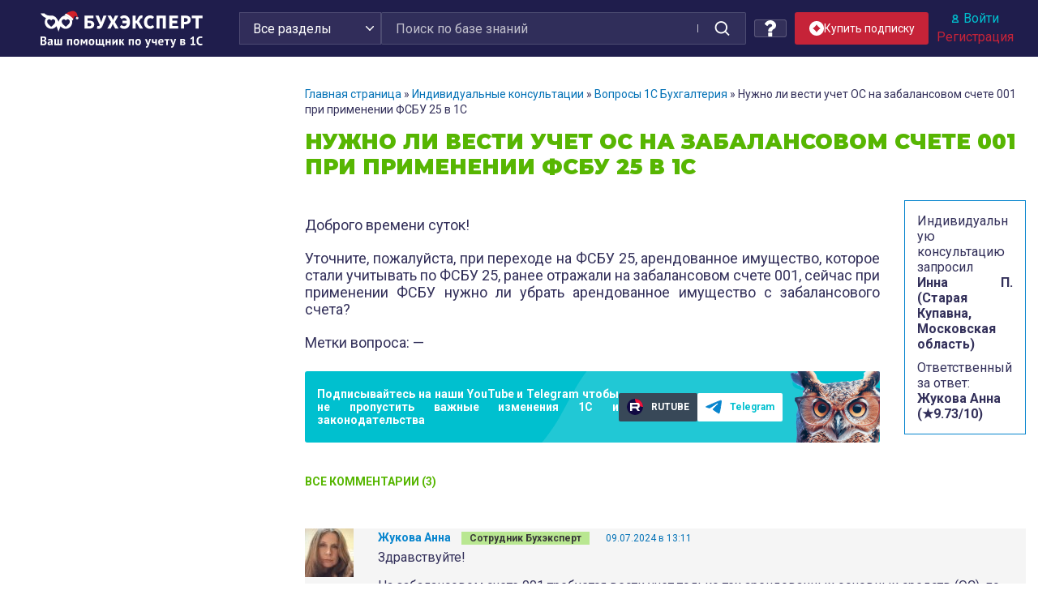

--- FILE ---
content_type: image/svg+xml
request_url: https://buhexpert8.ru/wp-content/themes/sparkling-buhexpert8-new/img/att-title-empty.svg
body_size: 335
content:
<svg width="22" height="15" viewBox="0 0 22 15" fill="none" xmlns="http://www.w3.org/2000/svg">
<path fill-rule="evenodd" clip-rule="evenodd" d="M20.0292 4.85765L21.8611 4.18181C22.0464 4.11345 22.0462 4.00284 21.8611 3.93457L11.3351 0.0512346C11.1498 -0.0171176 10.85 -0.0170387 10.6649 0.0512346L0.138875 3.93457C-0.0463986 4.00292 -0.0461847 4.11353 0.138875 4.18181L10.6649 8.06514C10.8502 8.13349 11.15 8.13341 11.3351 8.06514L18.5845 5.39063V11.2871C18.5845 11.477 18.7446 11.6309 18.9491 11.6309H19.6646C19.866 11.6309 20.0292 11.4799 20.0292 11.2871V4.85765ZM16.7787 7.08949V12.3222C16.7787 12.5107 16.6466 12.7537 16.4826 12.8576C16.4826 12.8576 14.4311 14.3846 11 14.3846C7.5689 14.3846 5.51737 12.8576 5.51737 12.8576C5.35386 12.7504 5.22131 12.5068 5.22131 12.3222V7.08949L10.6649 9.09778C10.8502 9.16613 11.15 9.16605 11.3351 9.09778L16.7787 7.08949Z" fill="#B3D4E9"/>
</svg>


--- FILE ---
content_type: application/javascript
request_url: https://buhexpert8.ru/wp-content/plugins/buhexpert-packets/js/frontend.js?ver=1748991974
body_size: 359
content:
jQuery(document).ready(function($) {
    function lastQuestionTimeCheck() {
        return $.ajax({
            type: 'POST',
            url: be_packets_frontend.url,
            data: {
                action: 'be_packets_question_recent_check',
                nonce: be_packets_frontend.nonce,
            },
            dataType: 'json',
        });
    }

    $('#question_create_form').on('submit', function(e) {
        e.preventDefault();

        let form = this;

        if (!form.checkValidity()) {
            form.reportValidity();

            return;
        }

        $('#question_submit').prop('disabled', true);

        lastQuestionTimeCheck().done(function(response) {
            if (response.success && response.data.recent) {
                $('#question_alert').html(
                    `Вы уже задали вопрос "${response.data.title}" менее 30 секунд назад, пожалуйста, подождите.`,
                );

                $('#question_submit').prop('disabled', false);
            } else {
                $('#question_alert').html('');

                form.submit();
            }
        }).fail(function() {
            $('#question_submit').prop('disabled', false);
        });
    });
});
